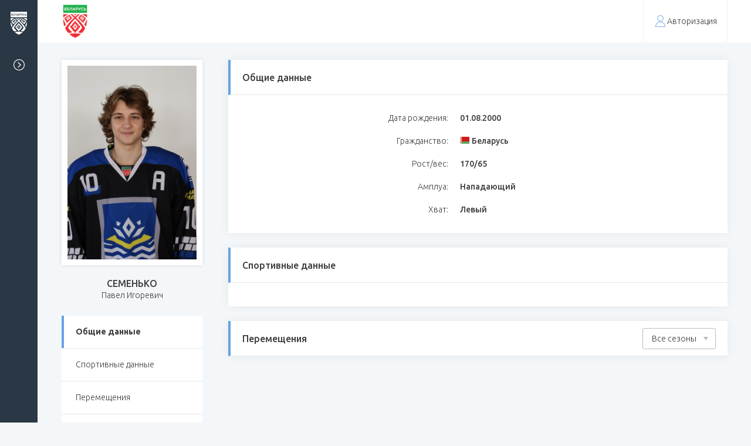

--- FILE ---
content_type: text/html; charset=UTF-8
request_url: https://hockey.by/new-admin/players/1964/
body_size: 5572
content:


<!DOCTYPE html>
<html lang="ru">
<head>
                <meta http-equiv="Content-Type" content="text/html; charset=UTF-8" />
<meta name="robots" content="index, follow" />
<meta name="keywords" content="Keywords" />
<meta name="description" content="Description" />
<script data-skip-moving="true">(function(w, d, n) {var cl = "bx-core";var ht = d.documentElement;var htc = ht ? ht.className : undefined;if (htc === undefined || htc.indexOf(cl) !== -1){return;}var ua = n.userAgent;if (/(iPad;)|(iPhone;)/i.test(ua)){cl += " bx-ios";}else if (/Windows/i.test(ua)){cl += ' bx-win';}else if (/Macintosh/i.test(ua)){cl += " bx-mac";}else if (/Linux/i.test(ua) && !/Android/i.test(ua)){cl += " bx-linux";}else if (/Android/i.test(ua)){cl += " bx-android";}cl += (/(ipad|iphone|android|mobile|touch)/i.test(ua) ? " bx-touch" : " bx-no-touch");cl += w.devicePixelRatio && w.devicePixelRatio >= 2? " bx-retina": " bx-no-retina";if (/AppleWebKit/.test(ua)){cl += " bx-chrome";}else if (/Opera/.test(ua)){cl += " bx-opera";}else if (/Firefox/.test(ua)){cl += " bx-firefox";}ht.className = htc ? htc + " " + cl : cl;})(window, document, navigator);</script>


<link href="/local/templates/admin/css/normalize.min.css?16581399441862" type="text/css"  data-template-style="true"  rel="stylesheet" />
<link href="/local/templates/admin/css/jquery.formstyler.min.css?16581399441783" type="text/css"  data-template-style="true"  rel="stylesheet" />
<link href="/local/templates/admin/css/jquery.datetimepicker.min.css?165813994316503" type="text/css"  data-template-style="true"  rel="stylesheet" />
<link href="/local/templates/admin/css/magnific-popup.min.css?16581399445259" type="text/css"  data-template-style="true"  rel="stylesheet" />
<link href="/local/templates/admin/css/style.css?1759469939165098" type="text/css"  data-template-style="true"  rel="stylesheet" />
<link href="/local/templates/admin/css/playoff.css?16581399437265" type="text/css"  data-template-style="true"  rel="stylesheet" />
<link href="/local/templates/admin/css/clubs.css?16581399436419" type="text/css"  data-template-style="true"  rel="stylesheet" />
<link href="/local/templates/admin/css/font-awesome.min.css?165813994231000" type="text/css"  data-template-style="true"  rel="stylesheet" />
<link href="/local/templates/admin/css/costume.css?176795425762330" type="text/css"  data-template-style="true"  rel="stylesheet" />
<link href="/local/templates/admin/new-sass/new-styles.css?165813991225571" type="text/css"  data-template-style="true"  rel="stylesheet" />







                
         <title>Административный раздел</title>
    <meta http-equiv="X-UA-Compatible" content="IE=edge">
    <meta name="viewport" content="width=device-width, initial-scale=1" />
    <meta name="format-detection" content="telephone=no" />
    <link href="https://fonts.googleapis.com/css?family=Ubuntu:300,300i,400,400i,500,500i,700&amp;subset=cyrillic" rel="stylesheet">
    <!-- favicons -->
    <link rel="shortcut icon" href="/local/templates/admin/images/favicon.png" type="image/png">
    <!--[if lt IE 9]>
        <![endif]-->
		
</head>
<body>

        <div id="wrapper" class="wrapper">
        <header id="header" class="header">
                <div class="inner">
            <div class="flex align-justify valign-center">
                <div class="header-logo">
                    <a href="/new-admin/" class="header-logo-link flex valign-center">
                        <img src="/local/templates/admin/images/logo-color.png" alt="Федерация Хоккея">
                        <span class="header-logo-txt"></span>
                    </a>
                </div>
                <div class="header-right">
                                   
                                      <span class="h-link-wrap">
        <a href="javascript:void(0)" data-href="/popup-login.html" class="h-link not-autorized ajax-mfp"><i class="i-user"></i>Авторизация</a>
      </span>
                
                </div>
            </div>
        </div>
        
        <div class="fixed-panel">
            <div class="panel-logo">
                <a href="/" class="flex valign-center">
                    <span class="panel-logo-img"><img src="/local/templates/admin/images/logo.png" alt="Федерация Хоккея"></span>
                    <span class="panel-logo-txt">Федерация хоккея Республики Беларусь</span>
                </a>
            </div>
                                        

            <a href="javascript:void(0)" class="panel-toggler">
                <i class="panel-toggler-icon"></i>
                <span>Свернуть меню</span>
            </a>
        </div><!--.fixed-panel-->
    </header>

    <div id="middle">
        <div id="container" class="container">
            <div class="inner">
                

<div id="comp_fc4e9b905b05a9a1742d47d5f73d870e">
<main class="content">
	<div class="player-card">
		<div class="flex">
			<div class="player-card-aside flx-x-12">
				<div class="player-card-img">
					<img src="/upload/uf/81e/Семенько.JPG" alt="alt">
				</div>

				<div class="player-card-name centered block">
					<strong>Семенько</strong>Павел Игоревич				</div>

				<div class="side-menu block">
					<ul class="ui-menu">
						<li><a href="#player-card-common" class="active">Общие данные</a></li>
						<li><a href="#player-card-sport">Спортивные данные</a></li>
						<li><a href="#player-card-transfers">Перемещения</a></li>
						<li><a href="#">Статистика</a></li>
					</ul>
				</div>
				<div class="block">
					<a href="javascript:(print());" class="btn block bordered"><i
								class="i-print"></i>Распечатать</a>
				</div>
			</div><!--.aside-->

			<div class="player-card-body">
				<div class="ui-block" id="player-card-common">
					<div class="ui-block-head flex align-justify valign-center">
						<div class="ui-block-title">Общие данные</div>
					</div>
					<div class="ui-block-body">
						<div class="ui-centered-fields">
                            								<div class="ui-centered-field flex">
									<div class="ui-centered-label">Дата рождения:</div>
									<div class="ui-centered-value">01.08.2000</div>
								</div>
                                                        								<div class="ui-centered-field flex">
									<div class="ui-centered-label">Гражданство:</div>
									<div class="ui-centered-value">
                                        											<div class="citizenship">
																								<img src="/upload/uf/391/39102a688ce85de9e63980ccf61594a4.png"
												     alt="Беларусь">
												                                                Беларусь											</div>
                                        									</div>
								</div>
                                                        								<div class="ui-centered-field flex">
									<div class="ui-centered-label">Рост/вес:</div>
									<div class="ui-centered-value">
                                        170/65									</div>
								</div>
                                                        								<div class="ui-centered-field flex">
									<div class="ui-centered-label">Амплуа:</div>
									<div class="ui-centered-value">Нападающий</div>
								</div>
                                                        								<div class="ui-centered-field flex">
									<div class="ui-centered-label">Хват:</div>
									<div class="ui-centered-value">Левый</div>
								</div>
                                                        						</div>
					</div>
				</div><!--.ui-block-->


				<div class="ui-block" id="player-card-sport">
					<div class="ui-block-head flex align-justify valign-center">
						<div class="ui-block-title">Спортивные данные</div>
					</div>
					<div class="ui-block-body">
						<div class="ui-centered-fields">
                                                                                                                						</div>
					</div>
				</div><!--.ui-block-->
								<div class="ui-block player-card-transfers" id="player-card-transfers">
					<div class="ui-block-head flex align-justify valign-center">
						<div class="ui-block-title">Перемещения</div>
                                                    <div class="transfers-head-seasons">
                                    <select name="" id="move_filter" data-id="1964">
                                        <option value="all">Все сезоны</option>
                                                                                    <option value="-">Текущий сезон</option>
                                                                                    <option value="-">Новый сезон</option>
                                                                                    <option value="1530392400-1559336400">Сезон 2018-2019</option>
                                                                                    <option value="1561928400-1596056400">Сезон 2019-2020</option>
                                                                                    <option value="1596056400-1626642000">Сезон 2020-2021</option>
                                                                                    <option value="1626642000-1656363600">Сезон 2021-2022</option>
                                                                                    <option value="1656450000-1688072400">Сезон 2022-2023</option>
                                                                                    <option value="1688158800-1719694800">Сезон 2023-2024</option>
                                                                                    <option value="1719781200-1751230800">Сезон 2024-2025</option>
                                                                                    <option value="1751317200-1782766800">Сезон 2025-2026</option>
                                                                            </select>
                            </div>
                        					</div><!--.ui-block-head-->
                    				</div><!--.ui-block-->
			</div><!--.player-card-body-->

		</div><!--.flex-->

	</div><!--.player-card-->

</main></div>
</div><!--.inner-->
</div><!--.container-->
</div><!-- #middle -->

<footer id="footer" class="footer">
    <div class="inner">
        <div class="f-top">
            <div class="flex align-justify">
                            </div>
        </div><!--.f-top-->

        <div class="f-bottom">
            <div class="flex align-justify">
                <div class="f-copy">Федерация хоккея Республики Беларусь &copy; 2026</div>
                <div class="f-fs"><a href="http://farba-studio.com/">Разработка сайта</a><span>Farba Studio</span></div>
            </div>
        </div>
    </div>
</footer>

    <div class="tqPopups">
        <div id="popup_link_delete" class="white-popup popup-onlive-errordelete popup-onlive zoom-anim-dialog">
            <div class="popup-onlive-inner">
                <div class="popup-onlive-title centered">Удалить элемент?</div>
                <div class="centered">
                    <a href="javascript:void(0)" class="btn big quick_confirm">Да</a>
                    <a href="javascript:void(0)" class="btn big mfp-custom-close">Нет</a>
                </div>
            </div><!--.onlive-inner-->
        </div>
    </div>

</div><!-- #wrapper -->
<!---->
        
        
<script>if(!window.BX)window.BX={};if(!window.BX.message)window.BX.message=function(mess){if(typeof mess==='object'){for(let i in mess) {BX.message[i]=mess[i];} return true;}};</script>
<script>(window.BX||top.BX).message({"JS_CORE_LOADING":"Загрузка...","JS_CORE_NO_DATA":"- Нет данных -","JS_CORE_WINDOW_CLOSE":"Закрыть","JS_CORE_WINDOW_EXPAND":"Развернуть","JS_CORE_WINDOW_NARROW":"Свернуть в окно","JS_CORE_WINDOW_SAVE":"Сохранить","JS_CORE_WINDOW_CANCEL":"Отменить","JS_CORE_WINDOW_CONTINUE":"Продолжить","JS_CORE_H":"ч","JS_CORE_M":"м","JS_CORE_S":"с","JSADM_AI_HIDE_EXTRA":"Скрыть лишние","JSADM_AI_ALL_NOTIF":"Показать все","JSADM_AUTH_REQ":"Требуется авторизация!","JS_CORE_WINDOW_AUTH":"Войти","JS_CORE_IMAGE_FULL":"Полный размер"});</script><script src="/bitrix/js/main/core/core.min.js?1764936924229643"></script><script>BX.Runtime.registerExtension({"name":"main.core","namespace":"BX","loaded":true});</script>
<script>BX.setJSList(["\/bitrix\/js\/main\/core\/core_ajax.js","\/bitrix\/js\/main\/core\/core_promise.js","\/bitrix\/js\/main\/polyfill\/promise\/js\/promise.js","\/bitrix\/js\/main\/loadext\/loadext.js","\/bitrix\/js\/main\/loadext\/extension.js","\/bitrix\/js\/main\/polyfill\/promise\/js\/promise.js","\/bitrix\/js\/main\/polyfill\/find\/js\/find.js","\/bitrix\/js\/main\/polyfill\/includes\/js\/includes.js","\/bitrix\/js\/main\/polyfill\/matches\/js\/matches.js","\/bitrix\/js\/ui\/polyfill\/closest\/js\/closest.js","\/bitrix\/js\/main\/polyfill\/fill\/main.polyfill.fill.js","\/bitrix\/js\/main\/polyfill\/find\/js\/find.js","\/bitrix\/js\/main\/polyfill\/matches\/js\/matches.js","\/bitrix\/js\/main\/polyfill\/core\/dist\/polyfill.bundle.js","\/bitrix\/js\/main\/core\/core.js","\/bitrix\/js\/main\/polyfill\/intersectionobserver\/js\/intersectionobserver.js","\/bitrix\/js\/main\/lazyload\/dist\/lazyload.bundle.js","\/bitrix\/js\/main\/polyfill\/core\/dist\/polyfill.bundle.js","\/bitrix\/js\/main\/parambag\/dist\/parambag.bundle.js"]);
</script>
<script>BX.Runtime.registerExtension({"name":"ui.dexie","namespace":"BX.DexieExport","loaded":true});</script>
<script>BX.Runtime.registerExtension({"name":"ls","namespace":"window","loaded":true});</script>
<script>BX.Runtime.registerExtension({"name":"fx","namespace":"window","loaded":true});</script>
<script>BX.Runtime.registerExtension({"name":"fc","namespace":"window","loaded":true});</script>
<script>(window.BX||top.BX).message({"LANGUAGE_ID":"ru","FORMAT_DATE":"DD.MM.YYYY","FORMAT_DATETIME":"DD.MM.YYYY HH:MI:SS","COOKIE_PREFIX":"BITRIX_SM","SERVER_TZ_OFFSET":"10800","UTF_MODE":"Y","SITE_ID":"s1","SITE_DIR":"\/","USER_ID":"","SERVER_TIME":1769020354,"USER_TZ_OFFSET":0,"USER_TZ_AUTO":"Y","bitrix_sessid":"1d00b51065dcac78db0f26b49021b043"});</script><script src="/bitrix/js/ui/dexie/dist/dexie.bundle.min.js?1752746184102530"></script>
<script src="/bitrix/js/main/core/core_ls.min.js?17379582752683"></script>
<script src="/bitrix/js/main/core/core_fx.min.js?15839634379768"></script>
<script src="/bitrix/js/main/core/core_frame_cache.min.js?175274618710481"></script>


<script>
        var e = ("abbr,article,aside,audio,canvas,datalist,details," +
                "figure,footer,header,hgroup,mark,menu,meter,nav,output," +
                "progress,section,time,video").split(',');
        for (var i = 0; i < e.length; i++) {
            document.createElement(e[i]);
        }
    </script>
<script>if (window.location.hash != '' && window.location.hash != '#') top.BX.ajax.history.checkRedirectStart('bxajaxid', 'fc4e9b905b05a9a1742d47d5f73d870e')</script><script>if (top.BX.ajax.history.bHashCollision) top.BX.ajax.history.checkRedirectFinish('bxajaxid', 'fc4e9b905b05a9a1742d47d5f73d870e');</script><script>top.BX.ready(BX.defer(function() {window.AJAX_PAGE_STATE = new top.BX.ajax.component('comp_fc4e9b905b05a9a1742d47d5f73d870e'); top.BX.ajax.history.init(window.AJAX_PAGE_STATE);}))</script><script src="/local/templates/admin/js/jquery.min.js"></script>
<script src="https://cdnjs.cloudflare.com/ajax/libs/jQueryFormStyler/2.0.2/jquery.formstyler.min.js"></script>
<script src="/local/templates/admin/js/jquery.datetimepicker.full.js"></script>
<script src="https://cdnjs.cloudflare.com/ajax/libs/magnific-popup.js/1.1.0/jquery.magnific-popup.min.js"></script>
<script src="https://cdnjs.cloudflare.com/ajax/libs/jquery-validate/1.19.0/jquery.validate.min.js"></script><script src="/local/templates/admin/js/tabs.js"></script>
<script src="/local/templates/admin/js/maskedinput.js"></script>
<script src="/local/templates/admin/js/jquery.cookie.js"></script>
<script src="/local/templates/admin/js/sort.js"></script>
<script src="/local/templates/admin/js/script.js?v=2026.01.2"></script>
<script src="/local/templates/admin/js/auth.js"></script><script src="/local/templates/admin/js/dragndrops.js?v=2.5"></script>
<script src="https://use.fontawesome.com/50b487c5f2.js"></script><script>
    $(document).on('click','.transfer-in',function () {
        $('#popup-player-transfer-in').css('display','block');
        $.magnificPopup.open({
            items: {
                src: '#popup-player-transfer-in'
            },
            type: 'inline'
        });

    })
    $(document).on('click','.transfer-out',function () {
        $('#popup-player-transfer-out').css('display','block');
        $.magnificPopup.open({
            items: {
                src: '#popup-player-transfer-out'
            },
            type: 'inline'
        });

    })
</script>
<script>
    window.onload = function () {
        jQuery(document).ready(function($){
            //стилизация элементов форм

            $('.white-popup input[type="checkbox"], .white-popup  input[type="radio"], .white-popup input[type="file"], .white-popup select').not('.not-styler').styler({
                singleSelectzIndex: '1',
            });

            $.datetimepicker.setLocale('ru');
            $('.white-popup .date-wrp input, .white-popup .datepicker').datetimepicker({
                i18n:{
                    ru:{
                        months:[
                            'Январь','Февраль','Март','Апрель',
                            'Май','Июнь','Июль','Август',
                            'Сентябрь','Октябрь','Ноябрь','Декабрь',
                        ],
                        dayOfWeek:[
                            "Вс", "Пн", "Вт", "Ср",
                            "Чт", "Пт", "Сб",
                        ]
                    }
                },
                mousewheel: false,
                scrollMonth: false,
                dayOfWeekStart: 1,
                format:'d.m.Y',
                lang:'ru',
                timepicker:false,
                closeOnDateSelect:0,
            });
            $('.white-popup .date-wrp input, .white-popup .datepicker').attr('autocomplete','off');
            $('.white-popup .upload-with-preview > input').on('change',function(e){
               // filesToStore(this,e);
            });
            /*
            !!! ЗАГРУЖАЕМЫЕ ФАЙЛЫ ХРАНЯТСЯ ВО ВРЕМЕННОМ ХРАНИЛИЩЕ TempStore !!!
            !!! Перед отправкой формы файлы нужно аппендить в formData !!!
            !!! Смотреть функцию getFilesFromData в script.js !!!
             */


            /* $("#popup-contracts-dissolution-form").validate({
              rules: {
                field_el: {
                  required: true,
                  digitsonly: true
                }
              },
              //submitHandler: function(){
              //}
            }); */
        });
    }
</script>
</body>
</html>

--- FILE ---
content_type: text/css
request_url: https://hockey.by/local/templates/admin/css/clubs.css?16581399436419
body_size: 1681
content:
i.menu-clubs {
	width: 23px;
	height: 17px;
	background: url(../images/clubs/menu-clubs.png) center no-repeat;
	background-size: contain;
}
h1 + .clubs-list,
.h1 + .clubs-list {
	padding-top: 30px;
	border-top: 1px solid #EEE;
}
.clubs-list {
	margin-bottom: 30px;
}
.clubs-list-item {
	display: block;
	margin-bottom: 25px;
	position: relative;
	padding-left: 50px;
	padding-top: 6px;
}
.clubs-list-item-icon {
	position: absolute;
	left: 0;
	top: 0;
	width: 30px;
	height: 30px;
	display: -webkit-flex;
	display: -moz-flex;
	display: -ms-flex;
	display: -o-flex;
	display: flex;
	-ms-align-items: center;
	align-items: center;
	justify-content: center;
}
.popup-success {
	max-width: 640px;
}
.popup-success .ui-block-head {
	padding-top: 25px;
	padding-bottom: 25px;
}
.popup-success .ui-block-title {
	font-weight: 300;
	text-align: center;
}
.popup-success button.mfp-close {
	top: 24px;
}

.jq-selectbox__search {
	padding: 10px 30px;
	border-bottom: 1px solid #b5bdc5;
}
.jq-selectbox__not-found {
	padding: 15px 30px 0;
	font-weight: 400;
	color: #f65757;
}
.jq-selectbox__search input {
	width: 100%;
	display: block;
}
.styler-clubs .jq-selectbox__dropdown {
	width: 495px !important;
}



.header-logo {
	line-height: 0;
}
.header-logo-link {
	padding: 5px 0px;
}
.header-logo-link img {
	display: block;
	max-height: 62px;
}
.header-right {
	text-align: right;
}
.y-scroll {
	max-height: 181px;
	overflow-x: hidden;
	overflow-y: auto;
}
.transfers-filter {
	margin-bottom: 5px;
}
.transfers-filter .ui-centered-field {
	padding-top: 0;
}
.transfers-filter .ui-centered-label {
	flex: 0 0 110px;
	max-width: 110px;
	text-align: left;
}
.transfers-filter .ui-centered-value {
	flex: 0 0 calc(100% - 110px);
	max-width: calc(100% - 110px);
}

.transfers-filter .jq-selectbox {
	display: block;
	width: 100%;
}

.wrap-fixed-table {
	position: relative;
	z-index: 2;
	/*max-height: 230px;
	overflow-y: auto;
	overflow-x: hidden;*/
}
.wrap-fixed-table thead th,
.wrap-fixed-table thead td {
	opacity: 0;
	visibility: hidden;
	z-index: -9999;
	height: 0;
	overflow: hidden;
	border-color: transparent !important;
	line-height: 0 !important;
	padding-top: 0 !important;
	padding-bottom: 0 !important;
}
.hidden-fixed-table tbody td {
	opacity: 0;
	visibility: hidden;
	z-index: -9999;
	height: 0;
	overflow: hidden;
	border-color: transparent;
	line-height: 0;
	padding-top: 0;
	padding-bottom: 0;
}
.transfers-head-right {
	flex: 1 0 auto;
}
.transfers-head-right .quick-form {
	flex: 0 0 calc(100% - 170px);
	max-width: calc(100% - 170px);
}
.transfers-head-seasons {
	flex: 0 0 125px;
	max-width: 125px;
}
.transfers-head-seasons .jq-selectbox {
	width: 100%;
}

.player-svg-number {
	display: block;
	width: 40px;
	height: 35px;
	margin-left: auto;
	margin-right: auto;
	position: relative;
	text-align: center;
	color: #FFF;
}
.player-svg-number svg {
	width: 100%;
	height: 100%;
}
.player-svg-number-number {
	position: absolute;
	left: 0;
	right: 0;
	text-align: center;
	top: 50%;
	transform: translateY(-50%);
	color: #FFF;
	font-weight: 700;
	letter-spacing: -0.02em;
}

.header-logo-link {
	color: #3f3f3f;
	display: -webkit-flex;
	display: -moz-flex;
	display: -ms-flex;
	display: -o-flex;
	display: flex;
}
.header-logo-link:hover {
	color: #3c89da;
}
.header-logo-txt {
	padding-left: 20px;
	color: #3f3f3f;
	font-weight: 500;
	font-size: 16px;
}

.field-relative {
    position: relative;
}
.field-relative-label {
    position: absolute;
    left: 100%;
    margin-left: 7px;
    top: 50%;
    transform: translateY(-50%);
    font-weight: 500;
}
.ui-contract-field-absolute {
    padding-top: 20px;
}
.fields-in-field.flex,
.ui-contract-links {
    flex-wrap: wrap;
}
.fields-in-field.flex .temp-upload-previews,
.ui-contract-links .temp-upload-previews {
    flex: 0 0 100%;
    max-width: 100%;
    margin-right: 0;
}
.ui-contract-links .temp-upload-previews {
    order: 1;
    text-align: right;
}
.ui-contract-links .temp-upload-previews .btn {
    margin-right: 0;
    margin-left: 6px;
}
.contract-create-fields .fix-field {
    width: 170px;
}
.ui-contract-links {
    flex-wrap: wrap;
}
.ui-contract-links .add-contract-period {
    margin-left: 0 !important;
}
.club-page__tabs a {
    position: relative;
}
.club-page__tabs a:before {
    content: "";
    position: absolute;
    right: 0;
    top: 0;
    width: 0;
    height: 0;
    border-style: solid;
    border-width: 0 12px 12px 0;
    border-color: transparent #67a3e2 transparent transparent;
}
.club-page__tabs a.club-page__tabs-item_active:before {
    content: none;
}

.panel-menu .link-notification {
    position: absolute;
    height: 16px;
    line-height: 16px;
    min-width: 16px;
    -ms-border-radius: 50%;
    border-radius: 50%;
    background: orange;
    color: #FFF;
    font-size: 9px;
    font-size: 0.5625rem;
    top: 50%;
    right: 50%;
    z-index: 1;
    text-align: center;
}

table.players-table thead th {
    padding: 10px 1px;
}

.players-table .tooltip-popup {
    width: 190px;
    left: 50%;
    transform: translate(-50%, -15px);
    margin-left: 0;
    font-size: 14px;
}

.players-table .tooltip:hover .tooltip-popup {
    transform: translate(-50%, 0);
}

table.players-table td {
    padding-left: 8px;
    padding-right: 8px;
}

.wrap-fixed-table table.players-table {
    text-align: center;
}

table.players-table.table-fixed-head thead th {
    padding: 10px 5px 0px 5px;
}

table.hidden-fixed-table tbody td {
    padding-top: 0 !important;
    padding-bottom: 0 !important;
}

table.hidden-fixed-table tbody td * {
    height: 0 !important;
}

.wrap-fixed-table .tooltip-popup {
    left: auto;
    right: 100%;
    margin-right: 10px;
    margin-left: 0;
    top: 50%;
    bottom: auto;
    transform: translate(-15px, -50%);
    width: 320px;
}

.wrap-fixed-table .tooltip:hover .tooltip-popup {
    transform: translate(0px, -50%);
}

.wrap-fixed-table .tooltip-popup:before {
    left: 100%;
    right: auto;
    top: 0;
    bottom: 0;
    margin: auto 0;
    width: 0;
    height: 0;
    border-style: solid;
    border-width: 5px 0 5px 7px;
    border-color: transparent transparent transparent #e5e6e7;
}

.wrap-fixed-table .tooltip-popup:after {
    left: 100%;
    right: auto;
    top: 0;
    bottom: 0;
    margin: auto 0;
    width: 0;
    height: 0;
    border-style: solid;
    border-width: 4px 0 4px 6px;
    border-color: transparent transparent transparent #FFF;
}

--- FILE ---
content_type: application/javascript
request_url: https://hockey.by/local/templates/admin/js/script.js?v=2026.01.2
body_size: 9695
content:
$.mask.definitions['E'] = '[0123]';
$.mask.definitions['D'] = '[01]';
$.fn.extend({
    printElement: function() {
        var frameName = 'printIframe';
        var doc = window.frames[frameName];
        if (!doc) {
            $('<iframe>').hide().attr('name', frameName).appendTo(document.body);
            doc = window.frames[frameName];
        }
        doc.document.body.innerHTML = this.html();
        doc.window.print();
        return this;
    }
});


$.extend(true, $.magnificPopup.defaults, {
    closeOnBgClick: false
});


jQuery.validator.setDefaults({
    errorClass: 'invalid',
    successClass: 'valid',
    focusInvalid: false,
    errorElement: 'span',
    errorPlacement: function (error, element) {
        if ( element.parent().hasClass('jq-checkbox') ||  element.parent().hasClass('jq-radio')) {
            element.closest('label').after(error);

        } else if (element.parent().hasClass('jq-selectbox')) {
            element.closest('.jq-selectbox').after(error);
        } else {
            error.insertAfter(element);
        }
    },
    highlight: function(element, errorClass, validClass) {
        if ( $(element).parent().hasClass('jq-checkbox') ||  $(element).parent().hasClass('jq-radio') || $(element).parent().hasClass('jq-selectbox')) {
            $(element).parent().addClass(errorClass).removeClass(validClass);
        } else {
            $(element).addClass(errorClass).removeClass(validClass);
        }
    },
    unhighlight: function(element, errorClass, validClass) {
        if ( $(element).parent().hasClass('jq-checkbox') ||  $(element).parent().hasClass('jq-radio') || $(element).parent().hasClass('jq-selectbox')) {
            $(element).parent().removeClass(errorClass).addClass(validClass);
        } else {
            $(element).removeClass(errorClass).addClass(validClass);
        }
    }
});
//дефолтные сообщения, предупреждения
jQuery.extend(jQuery.validator.messages, {
    required: "Обязательное поле",
    email: "Некорректный email адрес",
    url: "Некорректный URL",
    number: "Некорректный номер",
    digits: "Это поле поддерживает только числа",
    equalTo: "Поля не совпадают",
    maxlength: jQuery.validator.format('Максимальная длина поля {0} символа(ов)'),
    minlength: jQuery.validator.format('Минимальная длина поля {0} символа(ов)'),
    require_from_group: jQuery.validator.format('Отметьте миниммум {0} из этих полей')
});
//кастомные методы валидатора
jQuery.validator.addMethod("lettersonly", function(value, element) {
    return this.optional(element) || /^[a-zA-ZА-Яа-я]+$/i.test(value);
}, "Только буквы");

jQuery.validator.addMethod("digitsonly", function(value, element) {
    return this.optional(element) || /^[0-9]+$/i.test(value);
}, "Только цифры");

jQuery.validator.addMethod("telephone", function(value, element) {
    return this.optional(element) || /^(\s*)?(\+)?([- _():=+]?\d[- _():=+]?){10,14}(\s*)?$/i.test(value);
}, "Некорректный формат");

var dateTimePickerDefaults = {
    i18n:{
        ru:{
            months:[
                'Январь','Февраль','Март','Апрель',
                'Май','Июнь','Июль','Август',
                'Сентябрь','Октябрь','Ноябрь','Декабрь',
            ],
            dayOfWeek:[
                "Вс", "Пн", "Вт", "Ср",
                "Чт", "Пт", "Сб",
            ]
        }
    },
    mousewheel: false,
    scrollMonth: false,
    dayOfWeekStart: 1,
    format:'d.m.Y',
    lang:'ru',
    timepicker:false,
    closeOnDateSelect:0,
}


$.fn.scrollToTop = function() {
    $(this).hide().removeAttr("href");
    if ($(window).scrollTop() >= "350") $(this).fadeIn("slow")
    var scrollDiv = $(this);
    $(window).scroll(function() {
        if ($(window).scrollTop() <= "350") $(scrollDiv).fadeOut("slow")
        else $(scrollDiv).fadeIn("slow")
    });
    $(this).click(function() {
        $("html, body").animate({scrollTop: 0}, "slow")
    })
}


$(document).on('click','.btn-unreading',function(){
    var a = $(this);    
    $.ajax({
        url: "/local/templates/admin/ajax/Transfer_ajax.php",
        type: "POST",
        data: {ID:a.attr('data-id'),action:'unreading'},
        async: false,
        dataType: 'json',
        success: function (result) {
            if (result.TYPE !== 'ERROR') {
                a.remove();
            }
        }
    });
    return false;
});
$(document).on('keyup change','.choose-player-number',function(){
    // var preg = this.value.replace(/[^\d]*/g, '');
    var preg = this.value.replace(/[-\D]/gi, '');
    this.value = preg;
});
$(document).on('click','.btn-show-spoiler', function(){
    if($(this).hasClass('open')){
        $(this).removeClass('open');
        $('#' + $(this).attr('data-form')).hide();
        $(this).text($(this).attr('data-text'));
    }
    else{
        $(this).addClass('open');
        $('#' + $(this).attr('data-form')).show();
        $(this).attr('data-text',$(this).text()).text('Hide form');
    }
});
//проверяем есть ли игроки ручном вводе в событиях
$(document).on('change keyup','.choose-player-number',function(){
    var $val = this.value, $isExist = false, $this = $(this);
    if ($(this).hasClass('first-team-choose')) {
        $('.first-team-players .onlive-goal-player-number').each(function(key,item){
            var $number = $(item).text();
            if ($number == $val) {
                $isExist = true;
                return;
            }
        });
        // console.log($flag);
    } else if ($(this).hasClass('second-team-choose')) {
        $('.second-team-players .onlive-goal-player-number').each(function(key,item){
            var $number = $(item).text();
            if ($number == $val) {
                $isExist = true;
                return;
            }
        });
    } else {
        $('.onlive-goal-players .onlive-goal-player-number').each(function(key,item){
            var $number = $(item).text();
            if ($number == $val) {
                $isExist = true;
                return;
            }
        });
    }

    if (!$isExist && $val != '') {
        $this.addClass('invalid');
        if ($this.prev('.onlive-input-label').length == 0) {
            $this.before('<div class="onlive-input-label invalid">Нет такого игрока</div>');
        }
    } else {
        $this.removeClass('invalid');
        $this.prev('.onlive-input-label').remove();
    }
});


jQuery(document).ready(function($){
    $(document).on('click','.toggleDown',function(e){
        e.preventDefault();
        $(this).toggleClass('opened');
        $(this).next('.toggledDiv').slideToggle(200);
    });

    $('.search-filter-extended').on('click',function(e){
        e.preventDefault();
        if ($(this).find('span').text() == 'Расширенный поиск') {
            $('.search-filter-all').slideDown(150);
            $(this).find('span').text('Скрыть дополнительные параметры');
        } else {
            $('.search-filter-all').slideUp(150);
            $(this).find('span').text('Расширенный поиск');
        }
    });




    $('.panel-toggler').on('click',function(e){
        e.preventDefault();
        $('.fixed-panel').stop().toggleClass('opened');
    });

    $.datetimepicker.setLocale('ru');
    $('.date-wrp input, .datepicker').datetimepicker({
        i18n:{
            ru:{
                months:[
                    'Январь','Февраль','Март','Апрель',
                    'Май','Июнь','Июль','Август',
                    'Сентябрь','Октябрь','Ноябрь','Декабрь',
                ],
                dayOfWeek:[
                    "Вс", "Пн", "Вт", "Ср",
                    "Чт", "Пт", "Сб",
                ]
            }
        },
        mousewheel: false,
        scrollMonth: false,
        dayOfWeekStart: 1,
        format:'d.m.Y',
        lang:'ru',
        timepicker:false,
        closeOnDateSelect:0,
       
    });
    $('.date-time-wrp input').datetimepicker({
        i18n:{
            ru:{
                months:[
                    'Январь','Февраль','Март','Апрель',
                    'Май','Июнь','Июль','Август',
                    'Сентябрь','Октябрь','Ноябрь','Декабрь',
                ],
                dayOfWeek:[
                    "Вс", "Пн", "Вт", "Ср",
                    "Чт", "Пт", "Сб",
                ]
            }
        },
        mousewheel: false,
        scrollMonth: false,
        dayOfWeekStart: 1,
        format:'d.m.Y H:i',
        lang:'ru',
        step: 5
        // timepicker:false
    });
    $('.date-wrp input, .datepicker').attr('autocomplete','off');
    $('.date-time-wrp input').attr('autocomplete','off');
    var addPlayerCount = 0
    $(document).on('click', '.add-player-field', function (e) {
        e.preventDefault();
        var labelName = $(this).attr('data-label');
        var ended = $(this).attr('data-end');
        var inputName = $(this).attr('data-name');
        var cnt = parseInt($(this).attr('data-cnt'));
        console.log(addPlayerCount[labelName]);
        if (addPlayerCount[labelName] === undefined) {
            addPlayerCount[labelName] = 2;
        }
        if (cnt > addPlayerCount[labelName])
            addPlayerCount[labelName] = cnt + 1;

        var plyerAddCount = addPlayerCount[labelName];

        var field = `
    <div class="ui-centered-field flex">
    <div class="ui-centered-label">${plyerAddCount}-${ended} ${labelName}:</div>
      <div class="ui-centered-value">
         <input type="text" name="PLAYER[${inputName}][${plyerAddCount}]" placeholder="" />
      </div>
    </div>
    `;
        $(this).closest('.ui-centered-field').after(field);
        addPlayerCount[labelName]++;
    });

    var addPhoneCount = 0;
    $(document).on('click','.add-extra-phone',function(e){
        e.preventDefault();
        var phoneName = $(this).attr('data-phone');
        var socialName = $(this).attr('data-socials');
        var field = `
    <div class="ui-line-field flex">
      <div class="ui-line-label">Телефон:</div>
      <div class="ui-line-value">
        <div class="fix-field-wider">
          <input type="text" name="PLAYER[${phoneName}][${addPhoneCount}]" placeholder="+375 (XX) XXX-XX-XX" />
        </div>
        <label for="PLAYER[SOCIALS][${addPhoneCount}][telegram]" class="label-styler label-inline styler-non-init">
          <input type="checkbox" name="PLAYER[${socialName}][${addPhoneCount}][telegram]" id="">
          <span>Telegram</span>
        </label>
        <label for="PLAYER[SOCIALS][${addPhoneCount}][viber]" class="label-styler label-inline styler-non-init">
          <input type="checkbox" name="PLAYER[${socialName}][${addPhoneCount}][viber]" id="">
          <span>Viber</span>
        </label>
        <label for="PLAYER[SOCIALS][${addPhoneCount}][whatsapp]" class="label-styler label-inline styler-non-init">
          <input type="checkbox" name="PLAYER[${socialName}][${addPhoneCount}][whatsapp]" id="">
          <span>WhatsApp</span>
        </label>
      </div>
    </div>
    `;
        $(this).closest('.ui-line-field').before(field);
        addPhoneCount++;
        stylerInit();
    });

    var addPlayerCitizenship = 1;
    $(document).on('click', '.add-player-citizenship', function (e) {
        e.preventDefault();
        if (parseFloat($(this).attr('data-cnt')) > addPlayerCitizenship) {
            addPlayerCitizenship = $(this).attr('data-cnt');
        }
        var select = $(this).closest('.ui-centered-field').find('select').clone().addClass('styler-non-init');
        var field = `
    <div class="ui-centered-field flex">
      <div class="ui-centered-label">Гражданство:</div>
      <div class="ui-centered-value">
        <div class="fix-field for-paste-select-${addPlayerCitizenship}"></div>
      </div>
    </div>
    `;


        $(this).closest('.ui-centered-field').after(field);
        $('.for-paste-select-' + addPlayerCitizenship).prepend(select);
        $('.for-paste-select-' + addPlayerCitizenship + ' select').attr('name', 'PLAYER[CITIZENSHIP][' + addPlayerCitizenship + ']');
        stylerInit();
        addPlayerCitizenship++;
    });


    $(".lightgallery-single").magnificPopup({
        type:'image'
    });


    $(document).on('click','.side-menu a',function(e){
        e.preventDefault();
        var hash = $(this).attr('href');
        if (hash.indexOf('#') == 0 && hash !== '#') {
            if ($(hash).length) {
                var offset = $(hash).offset().top;
                $('html,body').animate({
                    'scrollTop':offset-25
                },300);
            }
            $('.side-menu a').removeClass('active');
            $(this).addClass('active');
        } else {
            window.location.href = hash;
        }
    });


    if( $('.player-quick-edit, .panel-quick-edit').length ) {
        $('#wrapper').addClass('sticked-element-in');
    }


    function readURL(input, block) {
        if (input.files && input.files[0]) {
            var reader = new FileReader();
            reader.onload = function(e) {
                $(block).find('img').remove();
                $(block).prepend('<img src="'+e.target.result+'" alt="preview"/>');
            }
            reader.readAsDataURL(input.files[0]);
        }
    }

    function checkFileSize(input){
      
        if (!input.files.length) {
            return false;
        }
        // создаем новый массив с нашими файлами
        
            let size = Math.ceil(input.files[0].size/1024/1024);
            if(input.files[0].type.indexOf('image/') == -1){
                alert('ОШИБКА! Вы можете загружать только изображения до 1.5мб');
                return false;
            }            
            else if(input.files[0].type.indexOf('image/') != -1 && size > 1.5){
                alert('ОШИБКА! Вы можете загружать картинку только до 1.5мб.');
                return false;
            }
            
            return true;
        
    }

    //предпросмотр загружаемых изображений
    $(document).on('change','#player-card-img-upload',function(){
        //if(checkFileSize(this)){
        readURL(this,'.player-card-img-preview');
        $('.player-card-img-timly').hide();
        $('.player-card-img-preview').addClass('added').fadeIn(100);
        //}
    });


    //сортировка по заголовкам таблиц
    $(document).on('click','.td-sortable',function(e){
        if($(this).closest('.transfers-table').length){
            return false;
        }
        if($(this).closest('.transfers-table2').length){
            return false;
        }
        e.preventDefault();
        $('.td-sortable').removeClass('active');
        $(this).addClass('active');
        if (!$(this).hasClass('ascending') && !$(this).hasClass('descending')) {
            $(this).addClass('descending');
        } else {
            $(this).toggleClass('ascending descending');
        }
        //console.log('=>',$(this).find('span').attr('data-field'));
        if($(this).find('span').attr('data-field') == 'UF_LAST_NAME' || $(this).find('span').attr('data-field') == 'UF_NAME' || $(this).find('span').attr('data-field') == 'UF_AMPLUA'){
            sort_lastname($(this).closest('table'),$(this));
        }
        if($(this).find('span').attr('data-field') == 'UF_GAME_NUMBER_EL'){
            sort_number($(this).closest('table'),$(this));
        }
    });


    $(document).on('mouseup',function(e){
        if ($('.fixed-panel').has(e.target).length === 0 && !e.target.classList.contains('fixed-panel')) {
            $('.fixed-panel').removeClass('opened');
        }
    });


    //инициализация MFP popup для форм
    $(document).on('click','.ajax-mfp',function(){
        var a = $(this);
        $.magnificPopup.open({
            items: { src: a.attr('data-href') },
            type: 'ajax',
            overflowY: 'scroll',
            removalDelay: 300,
            mainClass: 'my-mfp-zoom-in',
            closeOnBgClick: false,
            ajax: {
                tError: 'Ошибка. <a href="%url%">Контент</a> не может быть загружен',
            },
            callbacks: {
                open: function () {
                    setTimeout(function(){
                        $('.mfp-wrap').addClass('not_delay');
                        $('.white-popup').addClass('not_delay');
                    },700);
                }
            }
        });
        return false;
    });


    //изменяем строку с игрой в расисании игр
    /*$(document).on('click','.edit-schedule-game',function(e){
      e.preventDefault();
      var $tr = $(this).closest('tr'),
          $url = $(this).data('href');
      if ($url !== undefined && $url !== '') {
        $.ajax({
          type: 'GET',
          url: $url,
          success: function(data) {
            // $tr.css('minHeight',$trHeight);
            $tr.html(data);
            $tr.addClass('js-inserted-fields');
          }
        }).done(function(){
          stylerInit();
          datepickerInit();
        });
      }
    });*/


    /*  $(document).on('click','.schedule-append-strings',function(e){
        e.preventDefault();
        var $url = $(this).data('href');
        if ($url !== undefined && $url !== '') {
          $.ajax({
            type: 'GET',
            url: $url,
            success: function(data) {
              $('table.add-games-table tbody').append(data);
            }
          }).done(function(){
            stylerInit();
            datepickerInit();
          });
        }
      });*/

    //меняем содержимое блоков на поля (редактирование без перезагрузки)
    function ajaxBlockEdit(url,block) {
        if (url!== undefined && url !== '' && block !== undefined && block  !== '') {
            $.ajax({
                type: 'GET',
                url: url,
                success: function(data) {
                    $(block).html(data);
                }
            }).done(function(){
                stylerInit();
                datepickerInit();
            });
        }
    }


    $(document).on('click','.ajax-block-edit',function(e){
        e.preventDefault();
        $(this).fadeOut(100).remove();
        var $href = $(this).data('href'),
            $block = $(this).data('block');
        ajaxBlockEdit($href,$block);
    });

    $(document).on('click','.ajax-edit-season-string',function(e){
        e.preventDefault();
        var $block = $(this).closest('tr');
        var $href = $(this).data('href');
        ajaxBlockEdit($href, $block);
    });


    $('.league-overview-label').on('click',function(e){
        e.preventDefault();
        var $head = $(this).closest('.league-overview-head');
        $head.next('.league-overview').slideToggle(200);
    });


    $('.tabs-refresh').bind('click',function(e){
        setTimeout(function(){
            $('.ui-big-tabs .selected').click();
        },100);
    });


    $(document).on('click','.add-league-overview-team',function(e){
        e.preventDefault();
        var table = $(this).closest('.league-overview').find('table');
        table.find('.league-overview-add-string').slideDown(100);
        $(this).parent('.righted').remove();
    });


    $('input[type="checkbox"], input[type="radio"], input[type="file"], select').not('.not-styler').styler({
        singleSelectzIndex: '1',
        selectSearch:true
    });


    $('.upload-with-preview').each(function(key,item){
        $(item).attr('data-index',key);
    });

    $(document).on('click','.file-remove',function(e){
        e.preventDefault();
        var $this = $(this);
        if(confirm('Delete file?')){
            let storeIndex = $this.data('store');
            let fileIndex = $this.parent().index();
            removeFileFromStore(fileIndex,storeIndex);
            if($this.closest('.temp-upload-previews').length){
                var vpath = $this.closest('.temp-upload-previews').next('.upload-with-preview').find('input').val();
                var vname = $this.closest('.btn-file-preview').find('span').text();
                
                if(vpath.indexOf(vname)!=-1){
                    $this.closest('.temp-upload-previews').next('.upload-with-preview').find('input').val('');
                }
            }
            $this.parent().remove();
            //$('.mfp-close').click();
        }
       
    });

    $(document).on('change','.upload-with-preview > input',function(e){
        console.log('select file');
        filesToStore(this,e);

    });

    $(document).on('click','.uploaded-file-remove',function(e){
        e.preventDefault();
        //здесь код удаления
        //УЖЕ ЗАГРУЖЕННОГО
        //на сервер файла
        if($('.wrapper').hasClass('transfer-page')){
            $('#popup_link_delete').find('.popup-onlive-title').html('Delete file?');
            $('#popup_link_delete').find('.quick_confirm').text('Yes');
            $('#popup_link_delete').find('.mfp-custom-close').text('No');
        }
        else{
            $('#popup_link_delete').find('.popup-onlive-title').html('Удалить файл?');
            $('#popup_link_delete').find('.quick_confirm').text('Да');
            $('#popup_link_delete').find('.mfp-custom-close').text('Нет');
        }
        var $this = $(this);
        $.magnificPopup.open(
        {
            items:{src:"#popup_link_delete"},
            type:"inline",
            callbacks:{
                updateStatus: function(status) {
                    if(status.status == 'confirm'){
                        $this.parent().remove();
                        $('.mfp-close').click();
                    }
                }
            }
        });        
    });

    $("#login-form").validate({
        rules: {
            field_login: {
                required: true
            },
            field_password: {
                required: true,
                minlength: 6,
            },
        },
        //submitHandler: function(){
        //сабмит формы
        //}
    });

    //выбор цвета команды в ведении матчей
    $('.onlive-team-color').each(function(key,item){
        var color = $(item).find('select').val();
        item.querySelector('.onlive-team-color-preview').style.backgroundColor = OnliveTeamColors[color];
    });
    $(document).on('change','.onlive-team-color select',function(){
        var color = $(this).val();
        $(this).closest('.onlive-team-color').find('.onlive-team-color-preview').css('backgroundColor',OnliveTeamColors[color]);
    });


    //mediaQueries
    /* if(matchMedia) {
        var screen1670 = window.matchMedia('(max-width:1670px)');
        screen1670.addListener(changes);
        changes(screen1670);
    } */

    function changes(screen1670) {
        if(screen1670.matches) {
            // console.log('<1670');
            $('.fixed-panel').removeClass('opened');
        } else {
            // console.log('>1670');
            if (!$('.inner-wide').length) {
                $('.fixed-panel').addClass('opened');
            }
        }
    }


    /* live search */
    $(document).on('click','.ui-search-clean',function(e){
        e.preventDefault();
        var $search = $(this).closest('.ui-search-input');
        $search.find('input').val('');
    });
    // показываем live search
    $('.ui-search-input input').on('input',function(){
        var $search = $(this).closest('.ui-search');
        $search.find('.ui-search-dropdown').addClass('opened');
    });
    // скрываем
    $(document).on('mouseup',function(e){
        if ($('.ui-search').has(e.target).length === 0) {
            $('.ui-search-dropdown').removeClass('opened');
        }
    });

    $('.mask-time').mask('H9:M9');
    //устанавливаем курсор всегда в начало для полей с масками
    $(document).on('focus','input.mask-time',function(){
        this.selectionStart = 0;
    });
    $(document).on('click','input.mask-time',function(e){
        e.preventDefault();
        var that = this;
        setTimeout(function(){
            that.selectionStart = 0;
            clearSelection();
        },0);
    });

    //отменяем выделение текста
    function clearSelection() {
        if (window.getSelection) {
            window.getSelection().removeAllRanges();
        } else { // старый IE
            document.selection.empty();
        }
    }

    $('.onlive-team-search').append('<i class="onlive-search-clean"></i>');
    //очищаем инпута поиска по команде
    $(document).on('click','.onlive-search-clean',function(e){
        e.preventDefault();
        $(this).closest('.onlive-team-search').find('input').val('').change();
    });


    $('#tab-team-home-2 tr, #tab-team-guest-2 tr').each(function(key,item){
        $(item).find('td:first').addClass('td-first');
    });
    $('#tab-team-home-2 [type=checkbox], #tab-team-guest-2  [type=checkbox]').each(function(key,item){
        var $jq = $(item).closest('.jq-checkbox'),
            $tr = $(item).closest('tr');
        if ($jq.hasClass('checked')) {
            $tr.addClass('checked');
        }
    });
    $(document).on('change','#tab-team-home-2 .td-first [type=checkbox], #tab-team-guest-2 .td-first [type=checkbox]',function(){
        if (this.checked == true) {
            $(this).closest('tr').addClass('checked');
        } else {
            $(this).closest('tr').removeClass('checked');
        }
    });


    //очищаем нулевые значения при фокусе в таблицах расстановки
    $(document).on('focus','.onlive-team-table [type="text"],.onlive-team-table [type="number"]',function(){
        if (this.value == 0) {
            this.value = '';
        }
    });
    $(document).on('blur','.onlive-team-table [type="text"],.onlive-team-table [type="number"]',function(){
        if (this.value == '') {
            this.value = 0;
        }
    });


    $('.player-card-contracts-tabs a').Tabs();
    $('.tabs-player-transfers a').Tabs();
    $('.onlive-events-tabs a').Tabs();
    $('.onlive-team-tabs-home a').Tabs();
    $('.onlive-team-tabs-guest a').Tabs();
    $('.tabs a').Tabs();


    if ( $('.flx-events-btns .btn').length === 1) {
        $('.flx-events-btns:first').addClass('single-events-btn');
    }


    if ( $('.onlive-tabs').length && $('.onlive-tabs a.selected').length) {
        var onliveTabs = {};
        onliveTabs.width = $('.onlive-tabs').innerWidth();
        onliveTabs.activeScroll = $('.onlive-tabs a.selected').offset().left || 0;
        onliveTabs.activeWidth = $('.onlive-tabs a.selected').innerWidth();
        // console.log(onliveTabs.activeScroll);

        if ( onliveTabs.activeScroll + onliveTabs.activeWidth >= onliveTabs.width) {
            document.querySelector('.onlive-tabs').scrollLeft = onliveTabs.activeScroll;
        }
    }
    $(document).on('change','select.playoff-template-select',function(e){
        var $type = $(this).find('option:selected').attr('data-type') || '-1';
        $('.playoff-template-body').fadeIn(100);
        $('.playoff-template-body img').hide();
        $('.playoff-template-body img[data-type="'+$type+'"]').show();
    });

    $(document).on('change','input[name="f_series_type"]',function(){
        var $type = $(this).attr('data-series') || '';
        if ($type === 'series') {
            $('.playoff-series-counts select').removeAttr("disabled").trigger('refresh');
        } else {
            $('.playoff-series-counts select').attr("disabled","disabled").trigger('refresh');
        }
    });
});//end ready

const OnliveTeamColors = {
    red: '#FF6767',
    blue: '#416BFF',
    white: '#FFFFFF',
    black: '#000000',
    green: '#8DD235',
    yellow: '#ffcf28'
}

//глобавльное временное хранилище файлов
const TempStore = {
    //files: []
}
/*если надо послать файлы на сервер, формируем FormData с файлами*/
/*const formData = getFilesFormData(Store.files);*/
function getFilesFormData(files) {
    const formData = new FormData();
    files.map((file, index) => {
        formData.append(`file${index + 1}`, file);
    });
    return formData;
}

/*добавляем файлы в общую кучу*/
/* function addFiles(files) {
  TempStore.files = TempStore.files.concat(files);
} */
function addFilesToStore(files,id) {
    console.log($('.upload-with-preview').length);
    if ($('.upload-with-preview').length >= 1) {
        let $name = 'files'+id;
        console.log($name);
        if (typeof TempStore[$name] === 'undefined') {
            TempStore[$name] = [];
        }
        TempStore[$name] = TempStore[$name].concat(files);
    } else {
        TempStore.files = [];
        TempStore.files = TempStore.files.concat(files);
    }
}

/*удаляем файл из хранилища*/
function removeFileFromStore(index,id) {
    //TempStore.files.splice(index, 1);
    if ($('.upload-with-preview').length > 1) {
        let $name = 'files'+id;
        TempStore[$name].splice(index, 1);
    } else {
        TempStore.files.splice(index, 1);
    }
}

function filesToStore(input, e) {
    //console.log(e)
    var id = $(input).parent('.upload-with-preview').attr('data-index');
    // если не выбрали файл и нажали отмену, то ничего не делать
    if (!e.target.files.length) {
        return;
    }
    // создаем новый массив с нашими файлами
    const files = $.map(Object.keys(e.target.files), function(i) {
        let size = Math.ceil(e.target.files[i].size/1024/1024);
        if(e.target.files[i].type.indexOf('/pdf') == -1 && e.target.files[i].type.indexOf('image/') == -1 && e.target.files[i].type.indexOf('/msword') == -1 && e.target.files[i].type.indexOf('.word') == -1 &&  e.target.files[i].type.indexOf('.ms-excel') == -1 &&  e.target.files[i].type.indexOf('officedocument') == -1){
            console.log(e.target.files[i].type);
            alert('ОШИБКА! Вы можете загружать только: \nPDF до 5мб \nDOC до 5мб \nJPEG до 2мб');
            return;
        }
        else if(e.target.files[i].type.indexOf('/pdf') != -1 && size > 50){
            alert('ОШИБКА! Вы можете загружать PDF только до 5мб.');
            return;
        }
        else if((e.target.files[i].type.indexOf('/msword') != -1 || e.target.files[i].type.indexOf('.word') != -1) && size > 50){
            alert('ОШИБКА! Вы можете загружать DOC только до 5мб.');
            return;
        }
        else if(e.target.files[i].type.indexOf('image/') != -1 && size > 20){
            alert('ОШИБКА! Вы можете загружать JPEG только до 2мб.');
            return;
        }
        return e.target.files[i];
    });

    filesStorePreview(input, files, id);
    addFilesToStore(files, id); //добавляем файлы в хранилище
    // очищаем input, т.к. файл мы сохранили
    /* if($('.tq_transfer_form').length){
        //e.target.value = '';
        $(input).val('');
    } */
}

function filesStorePreview (input, files, id) {
    let block = $(input).parent('.upload-with-preview');

    for (let i = 0; i < files.length; i++) {
        let span = document.createElement('span');
        span.setAttribute('class','btn bordered-blue btn-file-preview');
        span.innerHTML = '<span>'+files[i].name+'</span>';
        let icon = document.createElement('i');
        icon.setAttribute('class','file-remove');
        icon.setAttribute('data-store',id);
        span.appendChild(icon);

        //block.before(span);
        if (!block.prev('.temp-upload-previews').length) {
            block.before('<div class="temp-upload-previews"></div>');
            block.prev('.temp-upload-previews').append(span);
        } else {
            block.prev('.temp-upload-previews').append(span);
        }
    }
}

$(document).on('click','.mfp-custom-close',function(e){
    e.preventDefault();
    $.magnificPopup.close();
});


function stylerInit() {

    $('.styler-non-init input, .styler-non-init select, .styler-non-init').styler({
        singleSelectzIndex: '1',
        selectSearch:true,
        onFormStyled: function(){
            setTimeout(function(){
                $('.styler-non-init').removeClass('styler-non-init');
            },50)
        }
    });
}


function datepickerInit() {
    $.datetimepicker.setLocale('ru');
    $('.date-wrp.picker-non-init input, .datepicker.picker-non-init').datetimepicker({
        i18n:{
            ru:{
                months:[
                    'Январь','Февраль','Март','Апрель',
                    'Май','Июнь','Июль','Август',
                    'Сентябрь','Октябрь','Ноябрь','Декабрь',
                ],
                dayOfWeek:[
                    "Вс", "Пн", "Вт", "Ср",
                    "Чт", "Пт", "Сб",
                ]
            }
        },
        mousewheel: false,
        scrollMonth: false,
        dayOfWeekStart: 1,
        format:'d.m.Y',
        lang:'ru',
        timepicker:false,
        closeOnDateSelect:0,
    });
    $('.date-time-wrp.picker-non-init input').datetimepicker({
        i18n:{
            ru:{
                months:[
                    'Январь','Февраль','Март','Апрель',
                    'Май','Июнь','Июль','Август',
                    'Сентябрь','Октябрь','Ноябрь','Декабрь',
                ],
                dayOfWeek:[
                    "Вс", "Пн", "Вт", "Ср",
                    "Чт", "Пт", "Сб",
                ]
            }
        },
        mousewheel: false,
        scrollMonth: false,
        dayOfWeekStart: 1,
        format:'d.m.Y H:i',
        lang:'ru',
        step: 5
        // timepicker:false
    });
    $('.date-wrp.picker-non-init input, .datepicker.picker-non-init').attr('autocomplete','off');
    $('.date-time-wrp.picker-non-init input').attr('autocomplete','off');
    setTimeout(function(){
        $('.picker-non-init').removeClass('picker-non-init');
    },50);

}


$(document).on('click','.add-contract-period',function(e){
    e.preventDefault();
    var currentString = ($(this).closest('.ui-contract-field').length) ? $(this).closest('.ui-contract-field') : $(this).closest('.flex-row');
    var url = $(this).data('href');
    $.ajax({
        type: 'GET',
        url: url,
        success: function(data) {
            currentString.after(data);
        }
    }).done(function(){
        stylerInit();
        datepickerInit();
        $('.tq_init_mask input').mask('E9.D9.9999');
    });
});


$(document).on('change','select[name="UF_SITUATION"]',function(){
    var $sel = $(this).find('option:selected').text();
    var $firstTeam =  $('.popup-onlive-goal .onlive-team:first');
    var $secondTeam = $('.popup-onlive-goal .onlive-team:last');
    switch ($sel) {
        case '5/4':
            $('.popup-onlive-goal .onlive-team .onlive-input').show();
            $secondTeam.find('.onlive-input:gt(3)').hide();
            break;
        case '5/3':
            $('.popup-onlive-goal .onlive-team .onlive-input').show();
            $secondTeam.find('.onlive-input:gt(2)').hide();
            break;
        case '4/5':
            $('.popup-onlive-goal .onlive-team .onlive-input').show();
            $firstTeam.find('.onlive-input:gt(3)').hide();
            break;
        case '3/5':
            $('.popup-onlive-goal .onlive-team .onlive-input').show();
            $firstTeam.find('.onlive-input:gt(2)').hide();
            break;
        case '4/4':
            $('.popup-onlive-goal .onlive-team .onlive-input').show();
            $firstTeam.find('.onlive-input:gt(3)').hide();
            $secondTeam.find('.onlive-input:gt(3)').hide();
            break;
        case '3/3':
            $('.popup-onlive-goal .onlive-team .onlive-input').show();
            $firstTeam.find('.onlive-input:gt(2)').hide();
            $secondTeam.find('.onlive-input:gt(2)').hide();
            break;
        case '4/3':
            $('.popup-onlive-goal .onlive-team .onlive-input').show();
            $firstTeam.find('.onlive-input:gt(3)').hide();
            $secondTeam.find('.onlive-input:gt(2)').hide();
            break;
        case '3/4':
            $('.popup-onlive-goal .onlive-team .onlive-input').show();
            $firstTeam.find('.onlive-input:gt(2)').hide();
            $secondTeam.find('.onlive-input:gt(3)').hide();
            break;
        default:
            $('.popup-onlive-goal .onlive-team .onlive-input').show();
    }
});
$(document).on('change','.error-field input,.error-field select',function(){
    $(this).closest('.error-field').removeClass('error-field-add').find('.error-text').remove();
    $(this).closest('.error-field').removeClass('error-field');
});
function checkFormTransfer(form){
    let flag = true;
    form.find('.error-text').remove();
    form.find('.error-field').removeClass('error-field-add');
    form.find('.error-field').removeClass('error-field');
    form.find('.required-input').each(function(){
        if($(this).find('input').val() == ''){
            $(this).addClass('error-field');
            $(this).find('input').after('<div class="error-text">Required</div>');
            flag = false;
        }
    });
    form.find('.required-files').each(function(){
        if($(this).find('.btn-file-preview').length == 0){
            $(this).addClass('error-field');
            $(this).find('.ui-centered-value').append('<div class="error-text">Add files</div>');
            flag = false;
        }
    });
    form.find('.required-duration').each(function(){        
        if($(this).find('input[name="UF_LIMIT"]:checked').val() == undefined){
            $(this).addClass('error-field');
            $(this).find('.ui-centered-value').append('<div class="error-text">Select an option</div>');
            flag = false;
        }
        if($(this).find('input[name="UF_LIMIT"]:checked').val() == 1 && $(this).find('input[name="UF_DATA"]').val() == ''){
            $(this).addClass('error-field');
            $(this).addClass('error-field-add');
            $(this).find('.ui-centered-value').append('<div class="error-text">Date required</div>');
            flag = false;
        }
        if($(this).find('input[name="UF_LIMIT"]:checked').val() == 0 && $(this).find('.btn-file-preview').length == 0){
            $(this).addClass('error-field');            
            $(this).find('.ui-centered-value').append('<div class="error-text">Add file</div>');
            flag = false;
        }
    });
    if(
        form.find('select[name="UF_STATUS_LINK"]').val() == 3 || 
        form.find('select[name="UF_STATUS_LINK"]').val() == 5 || 
        form.find('select[name="UF_STATUS_LINK"]').val() == 6 ||
        form.find('select[name="UF_STATUS_LINK"]').val() == 8 ||
        form.find('select[name="UF_STATUS_LINK"]').val() == 10 ||
        form.find('select[name="UF_STATUS_LINK"]').val() == 11
    ){ 
        if(form.find('.add-pdf-file').length > 0 && form.find('.add-pdf-file .btn-file-preview').length == 0){
            form.find('.add-pdf-file').addClass('error-field');            
            form.find('.add-pdf-file').find('.ui-centered-value').append('<div class="error-text">Add file</div>');            
            flag = false;
        }
        if(form.find('input[name="UF_APROVAL"]').val() == ''){
            form.find('input[name="UF_APROVAL"]').closest('.ui-centered-field').addClass('error-field');            
            form.find('input[name="UF_APROVAL"]').closest('.ui-centered-field').find('.ui-centered-value').append('<div class="error-text">Required</div>');            
            flag = false;
        }
    }
    if(form.find('input[name="action"]').val() == 'add' || form.find('input[name="action"]').val() == 'update'){
        if(form.find('select[name="UF_STATUS_LINK"]').val() == ''){            
            form.find('select[name="UF_STATUS_LINK"]').closest('.ui-centered-field').addClass('error-field');            
            form.find('select[name="UF_STATUS_LINK"]').closest('.ui-centered-field').find('.ui-centered-value').append('<div class="error-text">Select transfer status</div>');            
            flag = false;
        }
    }
    if(form.find('input[name="action"]').val() == 'send_to_club'){
        if(form.find('select[name="UF_NOTIFY_CLUB"]').val() == ''){
            form.find('select[name="UF_NOTIFY_CLUB"]').closest('.ui-centered-field').addClass('error-field');            
            form.find('select[name="UF_NOTIFY_CLUB"]').closest('.ui-centered-field').find('.ui-centered-value').append('<div class="error-text">Select Club</div>');            
            flag = false;
        }
        if(form.find('.notify-pdf .btn-file-preview').length == 0){
            form.find('.notify-pdf').addClass('error-field');            
            form.find('.notify-pdf').find('.ui-centered-value').append('<div class="error-text">Add file</div>');    
            flag = false;
        }
    } 
    if(form.find('input[name="action"]').val() == 'send_answer'){        
        if(form.find('input[name="UF_ANSWER_TYPE"]:checked').val() == undefined){
            form.find('input[name="UF_ANSWER_TYPE"]:first').closest('.ui-centered-field').addClass('error-field');
            form.find('input[name="UF_ANSWER_TYPE"]:first').closest('.ui-centered-field').find('.ui-centered-value').append('<div class="error-text">Select an option</div>');
            flag = false;
        }
        if(form.find('.ui-club-files .btn-file-preview').length == 0){
            form.find('.ui-club-files').addClass('error-field');            
            form.find('.ui-club-files').find('.ui-centered-value').append('<div class="error-text">Add file</div>');    
            flag = false;
        }
    } 
    if(!flag){
        if($('.mfp-content').length > 0){
            $(".mfp-wrap").animate({scrollTop: $('.error-field:first').position().top - 60}, "slow");
        }
        else{
            $("html, body").animate({scrollTop: $('.error-field:first').offset().top - 60}, "slow");
        }
    }
    return flag;
}

--- FILE ---
content_type: application/javascript
request_url: https://hockey.by/local/templates/admin/js/tabs.js
body_size: 684
content:
$.fn.Tabs = function() {
	var selector = this;

	
	this.each(function() {
		var obj = $(this); 
		
		$(obj.attr('href')).hide();
		
		$(obj).click(function() {
			$(selector).removeClass('selected');
			
			$(selector).each(function(i, element) {
				$($(element).attr('href')).hide();
			});
			
			$(this).addClass('selected');
			
			$($(this).attr('href')).fadeIn();
			
			return false;
		});
	});

	$(this).show();
	if($('.tq_first').length>0){
        $('.tq_first').click();
	}else{
        $(this).first().click();
	}


	if(location.hash!='' && $('a[href="' + location.hash + '"]').length)
		$('a[href="' + location.hash + '"]').click();	
};

--- FILE ---
content_type: application/javascript
request_url: https://hockey.by/local/templates/admin/js/sort.js
body_size: 485
content:
function sort_lastname($table,$th)
{
 var table = $table;
 var tbody = table.find('tbody');

 tbody.find('tr').sort(function(a, b) 
 {
  if($th.hasClass('ascending'))
  {
   return $('td:eq(' + $th.index() + ')', a).text().localeCompare($('td:eq(' + $th.index() + ')', b).text());
  }
  else 
  {
   return $('td:eq(' + $th.index() + ')', b).text().localeCompare($('td:eq(' + $th.index() + ')', a).text());
  }
		
 }).appendTo(tbody);
	
}

function sort_number($table,$th)
{
 var table = $table;
 var tbody = table.find('tbody');

 tbody.find('tr').sort(function(a, b) 
 {
  if($th.hasClass('descending'))
  {
   return $('td:eq(' + $th.index() + ') input', a).val().localeCompare($('td:eq(' + $th.index() + ')', b).val(), undefined, {'numeric': true});
  }
  else 
  {
   return $('td:eq(' + $th.index() + ') input', b).val().localeCompare($('td:eq(' + $th.index() + ')', a).val(), undefined, {'numeric': true});
  }
		
 }).appendTo(tbody);
	

}

function sort_name()
{
 var table=$('#mytable');
 var tbody =$('#table1');

 tbody.find('tr').sort(function(a, b) 
 {
  if($('#name_order').val()=='asc') 
  {
   return $('td:first', a).text().localeCompare($('td:first', b).text());
  }
  else 
  {
   return $('td:first', b).text().localeCompare($('td:first', a).text());
  }
		
 }).appendTo(tbody);
	
 var sort_order=$('#name_order').val();
 if(sort_order=="asc")
 {
  document.getElementById("name_order").value="desc";
 }
 if(sort_order=="desc")
 {
  document.getElementById("name_order").value="asc";
 }
}

function sort_age() 
{
 var table=$('#mytable');
 var tbody =$('#table1');

 tbody.find('tr').sort(function(a, b) 
 {
  if($('#age_order').val()=='asc') 
  {
   return $('td:last', a).text().localeCompare($('td:last', b).text());
  }
  else 
  {
   return $('td:last', b).text().localeCompare($('td:last', a).text());
  }
		
 }).appendTo(tbody);
	
 var sort_order=$('#age_order').val();
 if(sort_order=="asc")
 {
  document.getElementById("age_order").value="desc";
 }
 if(sort_order=="desc")
 {
  document.getElementById("age_order").value="asc";
 }
}